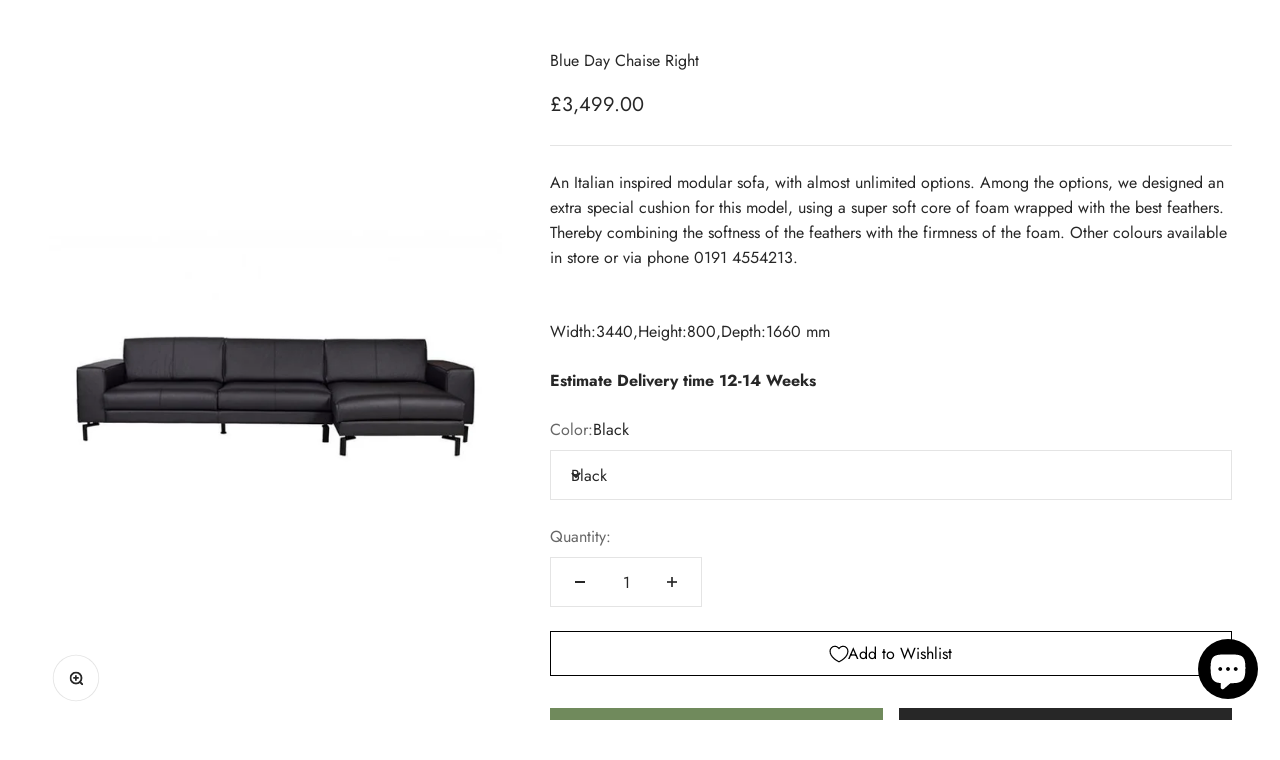

--- FILE ---
content_type: text/css
request_url: https://www.cointeriors.co.uk/cdn/shop/t/5/assets/custom.css?v=37793236708042216321698763820
body_size: -166
content:
p.choosep{font-weight:600;margin-bottom:15px}svg.select1-chevron.icon.icon-chevron-bottom{position:absolute;top:calc(75% - 3.5px);left:calc(97% - 3.5px)}select.myselect{position:relative;gap:var(--spacing-4);justify-content:space-between;align-items:center;padding-inline-end:calc(var(--input-padding-inline) * 2);display:flex;width:100%;-webkit-appearance:none;appearance:none;height:var(--input-height);border-radius:var(--rounded-input);background:rgb(var(--input-background, transparent));color:rgb(var(--input-text-color, var(--text-color)));text-align:start;border-width:1px;padding-inline-start:var(--input-padding-inline);padding-inline-end:var(--input-padding-inline)}span.mybadge img{margin:0 auto;float:right}.header__icon-list{justify-content:center}#shopify-section-template--21097663791393__86ba8702-e4ae-49ef-86d7-c5da8428d128 .image-link-blocks{--image-link-blocks-items-per-row: 4 !important}.shopify-section--main-page .page{max-width:1200px!important}#shopify-section-template--21316345299233__cff3d626-8ae3-4669-a41c-1e6fa76ff536{--rich-text-max-width: 1200px !important}#shopify-section-template--21332258423073__320e7580-c12e-44a8-bfdb-10990eb09b7b .testimonial{height:475px}#shopify-section-template--21332258423073__320e7580-c12e-44a8-bfdb-10990eb09b7b{--testimonial-list-items-per-row: 3;--testimonial-list-carousel-item-width: calc(100% / 3 - (var(--grid-gutter) / 3 * 2));margin-top:-84px}#shopify-section-template--21331271090465__61916804-8a05-497c-afdf-1dbb242b32bf .section,section#shopify-section-template--21331271090465__ca1412cb-1ae8-4493-819e-375120c9fac0 .section{padding-block-end:26px}
/*# sourceMappingURL=/cdn/shop/t/5/assets/custom.css.map?v=37793236708042216321698763820 */


--- FILE ---
content_type: text/css
request_url: https://www.cointeriors.co.uk/cdn/shop/t/5/assets/boost-sd-custom.css?v=1768434737276
body_size: -747
content:
/*# sourceMappingURL=/cdn/shop/t/5/assets/boost-sd-custom.css.map?v=1768434737276 */


--- FILE ---
content_type: text/javascript; charset=utf-8
request_url: https://www.cointeriors.co.uk/products/blue-day-chaise-right.js
body_size: 629
content:
{"id":8765281992993,"title":"Blue Day Chaise Right","handle":"blue-day-chaise-right","description":"\u003cp\u003eAn Italian inspired modular sofa, with almost unlimited options. Among the options, we designed an extra special cushion for this model, using a super soft core of foam wrapped with the best feathers. Thereby combining the softness of the feathers with the firmness of the foam. Other colours available in store or via phone 0191 4554213.\u003c\/p\u003e\n\u003cp\u003e \u003c\/p\u003e\n\u003cdiv class=\"product-tabs__content__slice\"\u003e\n\u003cdiv class=\"product-tabs__content__cms\"\u003e\n\u003cp\u003eWidth:3440,Height:800,Depth:1660 mm\u003c\/p\u003e\n\u003c\/div\u003e\n\u003c\/div\u003e","published_at":"2023-10-16T08:10:25+01:00","created_at":"2023-10-16T08:10:25+01:00","vendor":"Furninova","type":"Chaise Lounge","tags":["Chaise Longues Sofas","Luxe Edition","Sofas"],"price":318900,"price_min":318900,"price_max":349900,"available":true,"price_varies":true,"compare_at_price":null,"compare_at_price_min":0,"compare_at_price_max":0,"compare_at_price_varies":false,"variants":[{"id":47180183503137,"title":"Black","option1":"Black","option2":null,"option3":null,"sku":"FOV_BDC-CHA-R-SFA-BKL","requires_shipping":true,"taxable":false,"featured_image":{"id":43211508351265,"product_id":8765281992993,"position":3,"created_at":"2023-10-16T08:10:29+01:00","updated_at":"2023-10-16T08:10:29+01:00","alt":null,"width":665,"height":997,"src":"https:\/\/cdn.shopify.com\/s\/files\/1\/0776\/6930\/2561\/files\/1654874768-31961500.jpg?v=1697440229","variant_ids":[47180183503137]},"available":true,"name":"Blue Day Chaise Right - Black","public_title":"Black","options":["Black"],"price":349900,"weight":99790,"compare_at_price":null,"inventory_management":"shopify","barcode":"","featured_media":{"alt":null,"id":35614129029409,"position":3,"preview_image":{"aspect_ratio":0.667,"height":997,"width":665,"src":"https:\/\/cdn.shopify.com\/s\/files\/1\/0776\/6930\/2561\/files\/1654874768-31961500.jpg?v=1697440229"}},"requires_selling_plan":false,"selling_plan_allocations":[]},{"id":47180183535905,"title":"Grey","option1":"Grey","option2":null,"option3":null,"sku":"FOV_BDC-CHA-R-SFA-GY","requires_shipping":true,"taxable":false,"featured_image":{"id":43211508482337,"product_id":8765281992993,"position":4,"created_at":"2023-10-16T08:10:31+01:00","updated_at":"2023-10-16T08:10:31+01:00","alt":null,"width":665,"height":997,"src":"https:\/\/cdn.shopify.com\/s\/files\/1\/0776\/6930\/2561\/files\/1654874769-78947100.jpg?v=1697440231","variant_ids":[47180183535905]},"available":true,"name":"Blue Day Chaise Right - Grey","public_title":"Grey","options":["Grey"],"price":318900,"weight":99790,"compare_at_price":null,"inventory_management":"shopify","barcode":"","featured_media":{"alt":null,"id":35614129193249,"position":4,"preview_image":{"aspect_ratio":0.667,"height":997,"width":665,"src":"https:\/\/cdn.shopify.com\/s\/files\/1\/0776\/6930\/2561\/files\/1654874769-78947100.jpg?v=1697440231"}},"requires_selling_plan":false,"selling_plan_allocations":[]}],"images":["\/\/cdn.shopify.com\/s\/files\/1\/0776\/6930\/2561\/products\/1654874769-04061400.jpg?v=1697440225","\/\/cdn.shopify.com\/s\/files\/1\/0776\/6930\/2561\/products\/1654874770-52454300.jpg?v=1697440225","\/\/cdn.shopify.com\/s\/files\/1\/0776\/6930\/2561\/files\/1654874768-31961500.jpg?v=1697440229","\/\/cdn.shopify.com\/s\/files\/1\/0776\/6930\/2561\/files\/1654874769-78947100.jpg?v=1697440231"],"featured_image":"\/\/cdn.shopify.com\/s\/files\/1\/0776\/6930\/2561\/products\/1654874769-04061400.jpg?v=1697440225","options":[{"name":"Color","position":1,"values":["Black","Grey"]}],"url":"\/products\/blue-day-chaise-right","media":[{"alt":null,"id":35614128767265,"position":1,"preview_image":{"aspect_ratio":0.667,"height":997,"width":665,"src":"https:\/\/cdn.shopify.com\/s\/files\/1\/0776\/6930\/2561\/products\/1654874769-04061400.jpg?v=1697440225"},"aspect_ratio":0.667,"height":997,"media_type":"image","src":"https:\/\/cdn.shopify.com\/s\/files\/1\/0776\/6930\/2561\/products\/1654874769-04061400.jpg?v=1697440225","width":665},{"alt":null,"id":35614128800033,"position":2,"preview_image":{"aspect_ratio":0.667,"height":997,"width":665,"src":"https:\/\/cdn.shopify.com\/s\/files\/1\/0776\/6930\/2561\/products\/1654874770-52454300.jpg?v=1697440225"},"aspect_ratio":0.667,"height":997,"media_type":"image","src":"https:\/\/cdn.shopify.com\/s\/files\/1\/0776\/6930\/2561\/products\/1654874770-52454300.jpg?v=1697440225","width":665},{"alt":null,"id":35614129029409,"position":3,"preview_image":{"aspect_ratio":0.667,"height":997,"width":665,"src":"https:\/\/cdn.shopify.com\/s\/files\/1\/0776\/6930\/2561\/files\/1654874768-31961500.jpg?v=1697440229"},"aspect_ratio":0.667,"height":997,"media_type":"image","src":"https:\/\/cdn.shopify.com\/s\/files\/1\/0776\/6930\/2561\/files\/1654874768-31961500.jpg?v=1697440229","width":665},{"alt":null,"id":35614129193249,"position":4,"preview_image":{"aspect_ratio":0.667,"height":997,"width":665,"src":"https:\/\/cdn.shopify.com\/s\/files\/1\/0776\/6930\/2561\/files\/1654874769-78947100.jpg?v=1697440231"},"aspect_ratio":0.667,"height":997,"media_type":"image","src":"https:\/\/cdn.shopify.com\/s\/files\/1\/0776\/6930\/2561\/files\/1654874769-78947100.jpg?v=1697440231","width":665}],"requires_selling_plan":false,"selling_plan_groups":[]}

--- FILE ---
content_type: text/javascript
request_url: https://www.cointeriors.co.uk/cdn/shop/t/5/assets/boost-sd-custom.js?v=1768434737276
body_size: -498
content:
//# sourceMappingURL=/cdn/shop/t/5/assets/boost-sd-custom.js.map?v=1768434737276
